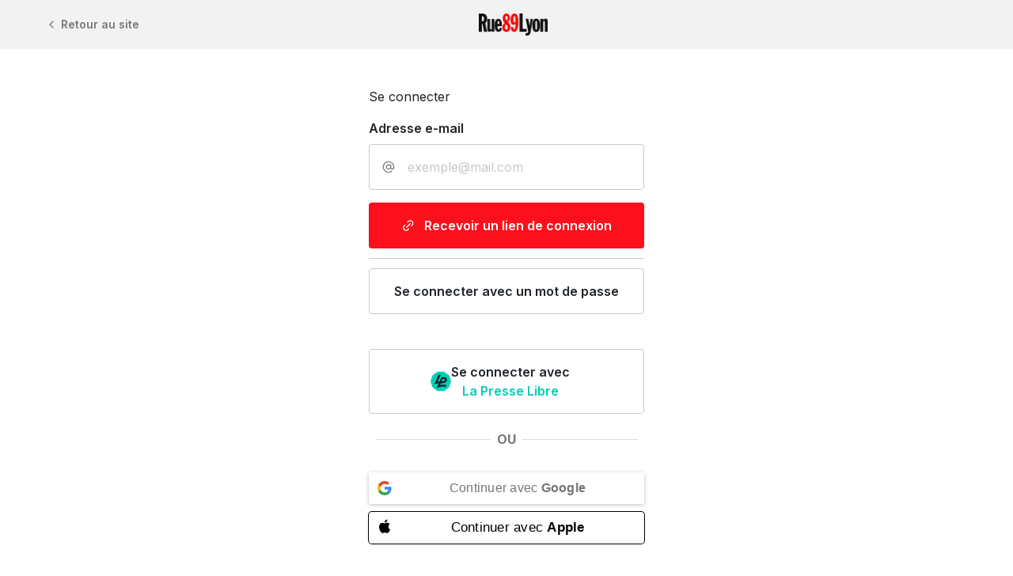

--- FILE ---
content_type: text/css
request_url: https://www.rue89lyon.fr/wp-content/plugins/rue89-rcp-adapter/build/alt-block-styles/button.css?ver=f9e8674a0294d36b876d
body_size: 396
content:
.wp-block-button .wp-block-button__link{border:1px solid rgba(0,0,0,0);color:var(--wp--custom--text--color);display:block;transition:color 50ms}.wp-block-button .wp-block-button__link.has-warning-background-color,.wp-block-button .wp-block-button__link.has-white-background-color,.wp-block-button .wp-block-button__link.has-gray-300-background-color,.wp-block-button .wp-block-button__link.has-municipales-2026-yellow-background-color{color:var(--black)}.wp-block-button .wp-block-button__link.has-white-background-color,.wp-block-button .wp-block-button__link.has-gray-300-background-color{border-color:var(--gray-400)}.wp-block-button .wp-block-button__link:hover{--wp--preset--color--primary: var(--primary-hover);--wp--preset--color--info: var(--info-hover);--wp--preset--color--warning: var(--warning-hover);--wp--preset--color--white: var(--gray-100);--wp--preset--color--gray-300: var(--gray-200);--wp--preset--color--gray-800: var(--gray-700)}.wp-block-button .wp-block-button__link:active{--wp--preset--color--primary: var(--primary-pressed);--wp--preset--color--info: var(--info-pressed);--wp--preset--color--warning: var(--warning-pressed);--wp--preset--color--white: var(--gray-200);--wp--preset--color--gray-300: var(--gray-400);--wp--preset--color--gray-800: var(--gray-black)}.wp-block-button .wp-block-button__link:focus{--wp--preset--color--gray-800: var(--black);border:1px solid var(--info);box-shadow:0 0 6px var(--info)}.wp-block-button.is-style-rounded .wp-block-button__link{border-radius:9999px}.wp-block-button.is-style-rounded .wp-block-button__link.has-white-background-color,.wp-block-button.is-style-rounded .wp-block-button__link.has-gray-300-background-color{border-color:rgba(0,0,0,0)}


--- FILE ---
content_type: application/javascript
request_url: https://www.rue89lyon.fr/wp-content/plugins/rue89-rcp-adapter/build/blocks/user/login-form/view.js?ver=d589f623f3ceda285475
body_size: 812
content:
window.wp=window.wp||{},window.wp.rue89=window.wp.rue89||{},window.wp.rue89.calls=window.wp.rue89.calls||[],window.wp.rue89.calls.push((function(){var e=function(e){var o,n=e.querySelector(".login-with-password");n.style.setProperty("--height",((null===(o=n.querySelector(".login-with-password__content"))||void 0===o?void 0:o.offsetHeight)||173)+"px"),e.querySelector(".send-magic-link").addEventListener("click",(function(){var o;null===(o=wp.rue89.forms.login)||void 0===o||o.forEach((function(e){return e._toggleLoadingMode(!0)}));var n=e.querySelector('input[name="email"]'),t=(null==n?void 0:n.value)||"";if(t){var r,a=null===(r=e.querySelector('input[name="redirect"]'))||void 0===r?void 0:r.value;wp.rue89.api.post("magic-link",{},{user:t,redirect:a}).then((function(o){o.data.html&&(console.log(e.parentElement),e.parentElement.innerHTML=o.data.html),o.data.message&&wp.rue89.toast.post(o.data.message)})).catch((function(e){var o,t,r="";if(e.data.message)if("string"==typeof e.data.message)r=e.data.message||"";else if(e.data.message.message){var a;r=(null===(a=e.data.message)||void 0===a?void 0:a.message)||""}null===(o=wp.rue89.forms.login)||void 0===o||o.forEach((function(e){return e._toogleInvalidMode(n,!0,r||"Une erreur est survenue, merci de réessayer.")})),null===(t=wp.rue89.forms.login)||void 0===t||t.forEach((function(e){return e._toggleLoadingMode(!1)}))}))}else{var i,l;null===(i=wp.rue89.forms.login)||void 0===i||i.forEach((function(e){return e._toogleInvalidMode(n,!0,"Merci de saisir un identifiant ou une adresse e-mail")})),null===(l=wp.rue89.forms.login)||void 0===l||l.forEach((function(e){return e._toggleLoadingMode(!1)}))}}))};document.querySelectorAll(".rue89-block-dashboard-login-form form").forEach(e),window.wp.rue89.forms.login.forEach((function(o){return o.addListener((function(o,n){e(n),n.querySelectorAll(".login-password input").forEach((function(e){e.disabled=!o.data.continue,e.toggleAttribute("data-ignore",!o.data.continue)})),n.classList.toggle("step-email",!o.data.continue),n.classList.toggle("step-password",!!o.data.continue)}))}))}));